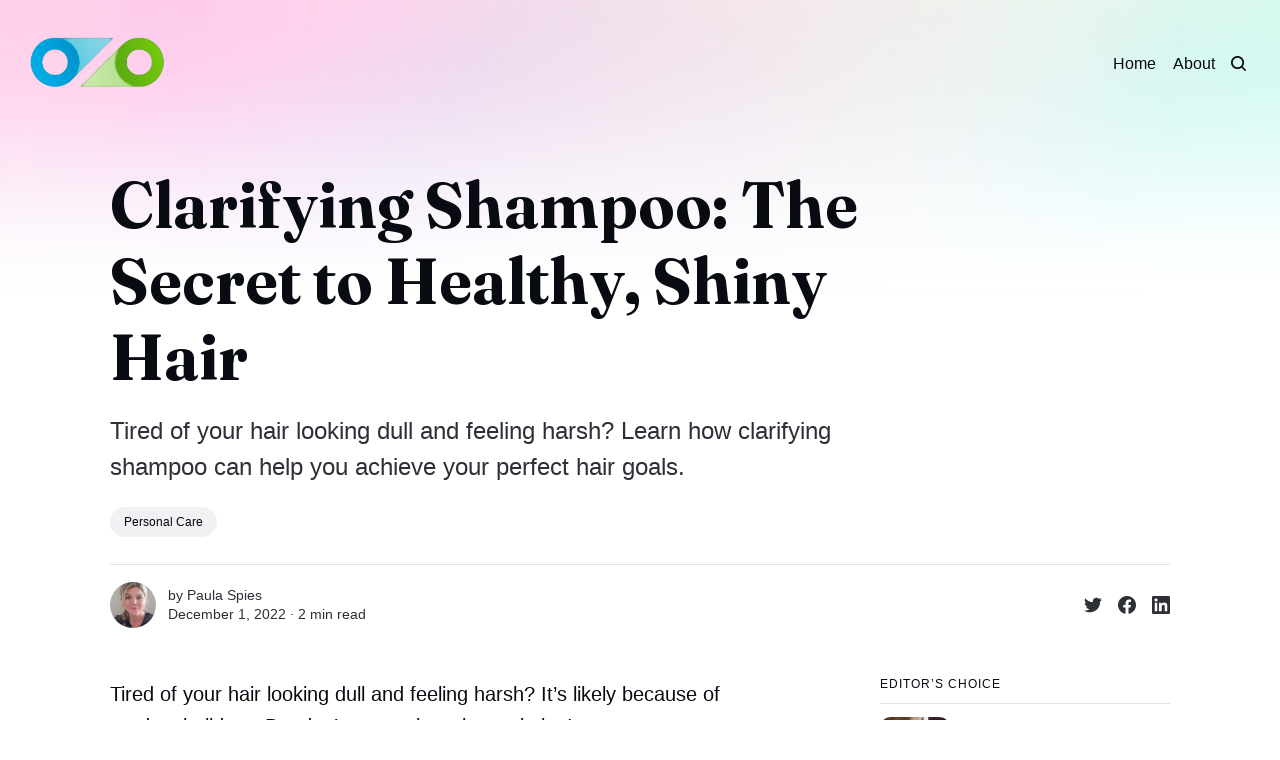

--- FILE ---
content_type: text/html; charset=utf-8
request_url: https://www.productpeek.com/clarifying-shampoo/
body_size: 9706
content:
<!DOCTYPE html>
<html lang="en">
	<head>
		<meta charset="utf-8">
		<meta http-equiv="X-UA-Compatible" content="IE=edge">
		<title>Clarifying Shampoo: The Secret to Healthy, Shiny Hair</title>
		<meta name="HandheldFriendly" content="True">
		<meta name="viewport" content="width=device-width, initial-scale=1">
		

<link rel="preconnect" href="https://fonts.googleapis.com"> 
<link rel="preconnect" href="https://fonts.gstatic.com" crossorigin>
<link rel="preload" as="style" href="https://fonts.googleapis.com/css2?family=Fraunces:ital,opsz,wght@0,9..144,350;0,9..144,680;1,9..144,350;1,9..144,680&display=swap">
<link rel="stylesheet" href="https://fonts.googleapis.com/css2?family=Fraunces:ital,opsz,wght@0,9..144,350;0,9..144,680;1,9..144,350;1,9..144,680&display=swap">
















		<link rel="stylesheet" type="text/css" href="https://www.productpeek.com/assets/css/screen.css?v=bec0f15a92">
		<style>
:root {
	--font-family-one: 'Fraunces', serif;
	--font-weight-one-light: 350;
	--font-weight-one-bold: 680;
}
</style>

		<script>
		/* getContrast.js
		––––––––––––––––––––––––––––––––––––––––––––––––––––
		Website : vanillajstoolkit.com/helpers/getcontrast/
		Authors : Chris Ferdinandi & Brian Suda
		License : MIT
		–––––––––––––––––––––––––––––––––––––––––––––––––––– */
		function getContrast(t){"use strict";return"#"===t.slice(0,1)&&(t=t.slice(1)),3===t.length&&(t=t.split("").map(function(t){return t+t}).join("")),(299*parseInt(t.substr(0,2),16)+587*parseInt(t.substr(2,2),16)+114*parseInt(t.substr(4,2),16))/1000>=128?"no-white-text":"is-white-text"}
		</script>
		<meta name="description" content="Tired of your hair looking dull and feeling harsh? Learn how clarifying shampoo can help you achieve your perfect hair goals.">
    <link rel="icon" href="https://www.productpeek.com/content/images/size/w256h256/2022/11/Favicon01.png" type="image/png">
    <link rel="canonical" href="https://www.productpeek.com/clarifying-shampoo/">
    <meta name="referrer" content="no-referrer-when-downgrade">
    
    <meta property="og:site_name" content="ProductPeek">
    <meta property="og:type" content="article">
    <meta property="og:title" content="Clarifying Shampoo: The Secret to Healthy, Shiny Hair">
    <meta property="og:description" content="Tired of your hair looking dull and feeling harsh? Learn how clarifying shampoo can help you achieve your perfect hair goals.">
    <meta property="og:url" content="https://www.productpeek.com/clarifying-shampoo/">
    <meta property="og:image" content="https://images.unsplash.com/photo-1559279824-ff1f92a191b9?crop&#x3D;entropy&amp;cs&#x3D;tinysrgb&amp;fit&#x3D;max&amp;fm&#x3D;jpg&amp;ixid&#x3D;MnwxMTc3M3wwfDF8c2VhcmNofDQyfHxoYWlyfGVufDB8fHx8MTY2OTcxNzM4Mw&amp;ixlib&#x3D;rb-4.0.3&amp;q&#x3D;80&amp;w&#x3D;2000">
    <meta property="article:published_time" content="2022-12-01T05:38:47.000Z">
    <meta property="article:modified_time" content="2022-12-01T05:38:47.000Z">
    <meta property="article:tag" content="Personal Care">
    
    <meta property="article:publisher" content="https://www.facebook.com/ProductPeek">
    <meta name="twitter:card" content="summary_large_image">
    <meta name="twitter:title" content="Clarifying Shampoo: The Secret to Healthy, Shiny Hair">
    <meta name="twitter:description" content="Tired of your hair looking dull and feeling harsh? Learn how clarifying shampoo can help you achieve your perfect hair goals.">
    <meta name="twitter:url" content="https://www.productpeek.com/clarifying-shampoo/">
    <meta name="twitter:image" content="https://images.unsplash.com/photo-1559279824-ff1f92a191b9?crop&#x3D;entropy&amp;cs&#x3D;tinysrgb&amp;fit&#x3D;max&amp;fm&#x3D;jpg&amp;ixid&#x3D;MnwxMTc3M3wwfDF8c2VhcmNofDQyfHxoYWlyfGVufDB8fHx8MTY2OTcxNzM4Mw&amp;ixlib&#x3D;rb-4.0.3&amp;q&#x3D;80&amp;w&#x3D;2000">
    <meta name="twitter:label1" content="Written by">
    <meta name="twitter:data1" content="Paula Spies">
    <meta name="twitter:label2" content="Filed under">
    <meta name="twitter:data2" content="Personal Care">
    <meta name="twitter:site" content="@productpeek">
    <meta property="og:image:width" content="1200">
    <meta property="og:image:height" content="1798">
    
    <script type="application/ld+json">
{
    "@context": "https://schema.org",
    "@type": "Article",
    "publisher": {
        "@type": "Organization",
        "name": "ProductPeek",
        "url": "https://www.productpeek.com/",
        "logo": {
            "@type": "ImageObject",
            "url": "https://www.productpeek.com/content/images/2022/11/Logo01-2.png"
        }
    },
    "author": {
        "@type": "Person",
        "name": "Paula Spies",
        "image": {
            "@type": "ImageObject",
            "url": "https://www.productpeek.com/content/images/size/w1200/2022/09/Paula.jpeg",
            "width": 1200,
            "height": 2133
        },
        "url": "https://www.productpeek.com/author/paula/",
        "sameAs": []
    },
    "headline": "Clarifying Shampoo: The Secret to Healthy, Shiny Hair",
    "url": "https://www.productpeek.com/clarifying-shampoo/",
    "datePublished": "2022-12-01T05:38:47.000Z",
    "dateModified": "2022-12-01T05:38:47.000Z",
    "image": {
        "@type": "ImageObject",
        "url": "https://images.unsplash.com/photo-1559279824-ff1f92a191b9?crop=entropy&cs=tinysrgb&fit=max&fm=jpg&ixid=MnwxMTc3M3wwfDF8c2VhcmNofDQyfHxoYWlyfGVufDB8fHx8MTY2OTcxNzM4Mw&ixlib=rb-4.0.3&q=80&w=2000",
        "width": 1200,
        "height": 1798
    },
    "keywords": "Personal Care",
    "description": "Tired of your hair looking dull and feeling harsh? Learn how clarifying shampoo can help you achieve your perfect hair goals.",
    "mainEntityOfPage": "https://www.productpeek.com/clarifying-shampoo/"
}
    </script>

    <meta name="generator" content="Ghost 6.13">
    <link rel="alternate" type="application/rss+xml" title="ProductPeek" href="https://www.productpeek.com/rss/">
    
    <script defer src="https://cdn.jsdelivr.net/ghost/sodo-search@~1.8/umd/sodo-search.min.js" data-key="66211aff3f8af8203d36b98427" data-styles="https://cdn.jsdelivr.net/ghost/sodo-search@~1.8/umd/main.css" data-sodo-search="https://productpeek.ghost.io/" data-locale="en" crossorigin="anonymous"></script>
    
    <link href="https://www.productpeek.com/webmentions/receive/" rel="webmention">
    <script defer src="/public/cards.min.js?v=bec0f15a92"></script>
    <link rel="stylesheet" type="text/css" href="/public/cards.min.css?v=bec0f15a92">
    <script defer src="/public/ghost-stats.min.js?v=bec0f15a92" data-stringify-payload="false" data-datasource="analytics_events" data-storage="localStorage" data-host="https://www.productpeek.com/.ghost/analytics/api/v1/page_hit"  tb_site_uuid="86f16465-b989-4d8c-818f-03d7b25443b0" tb_post_uuid="15c5ddfa-2583-40e4-a81a-7a9e7cd44002" tb_post_type="post" tb_member_uuid="undefined" tb_member_status="undefined"></script><style>:root {--ghost-accent-color: #FBBE04;}</style>
    <!-- Global site tag (gtag.js) - Google Analytics -->
<script async src="https://www.googletagmanager.com/gtag/js?id=G-5XZYYTWVCF"></script>
<script>
window.dataLayer = window.dataLayer || [];
function gtag(){dataLayer.push(arguments);}
gtag('js', new Date());

gtag('config', 'G-5XZYYTWVCF');
</script>

<style>
:root {
--height-logo-header: 80px;
--height-logo-footer: 80px;
}
</style>

<meta name='ir-site-verification-token' value='-44187965'>
<meta name="fo-verify" content="da2f8802-186c-4f2c-92dc-c70d20975054">

<script src="//assets.pinterest.com/js/pinit.js"
type="text/javascript" async defer
data-pin-hover="true"></script>


<meta name="fo-verify" content="da2f8802-186c-4f2c-92dc-c70d20975054">

<script src="https://www.anrdoezrs.net/am/100735380/include/allCj/impressions/page/am.js"></script>


<!-- Hotjar Tracking Code for Product Peek -->
<script>
    (function(h,o,t,j,a,r){
        h.hj=h.hj||function(){(h.hj.q=h.hj.q||[]).push(arguments)};
        h._hjSettings={hjid:5093631,hjsv:6};
        a=o.getElementsByTagName('head')[0];
        r=o.createElement('script');r.async=1;
        r.src=t+h._hjSettings.hjid+j+h._hjSettings.hjsv;
        a.appendChild(r);
    })(window,document,'https://static.hotjar.com/c/hotjar-','.js?sv=');
</script>
	</head>
	<body class="post-template tag-beauty-and-personal-care">
		<script>!function(){"use strict";const t=document.body,o=getComputedStyle(t).getPropertyValue("--ghost-accent-color").trim();o&&t.classList.add(getContrast(o))}();</script>
		<div class="global-wrap">
			<div class="global-cover" style="background-image:url(https://static.ghost.org/v4.0.0/images/publication-cover.jpg)"></div>

			<div class="global-content">
				<header class="header-section">
	<div class="header-wrap">
		<div class="header-logo global-logo is-header">	<a href="https://www.productpeek.com" class="is-logo"><img src="https://www.productpeek.com/content/images/2022/11/Logo01-2.png" alt="ProductPeek home"></a>
</div>
		<div class="header-nav">
			<span class="header-search search-open is-mobile" data-ghost-search><svg role="img" viewBox="0 0 24 24" xmlns="http://www.w3.org/2000/svg"><path d="M16.877 18.456l5.01 5.011c.208.197.484.308.771.308a1.118 1.118 0 00.809-1.888l-5.011-5.01c3.233-4.022 2.983-9.923-.746-13.654l-.291-.29a.403.403 0 00-.095-.075C13.307-.77 7.095-.649 3.223 3.223c-3.997 3.998-3.997 10.489 0 14.485 3.731 3.731 9.633 3.981 13.654.748zm-.784-13.617a7.96 7.96 0 010 11.254 7.961 7.961 0 01-11.253 0 7.96 7.96 0 010-11.254 7.961 7.961 0 0111.253 0z"/></svg>
</span>
			<input id="toggle" class="header-checkbox" type="checkbox">
			<label class="header-toggle" for="toggle">
				<span>
					<span class="bar"></span>
					<span class="bar"></span>
					<span class="bar"></span>
				</span>
			</label>
			<nav class="is-right">
<ul>
	<li><a href="https://www.productpeek.com/">Home</a></li>
	<li><a href="https://www.productpeek.com/about/">About</a></li>
</ul>
<ul>
	<li class="header-search search-open is-desktop" data-ghost-search><svg role="img" viewBox="0 0 24 24" xmlns="http://www.w3.org/2000/svg"><path d="m16.822 18.813 4.798 4.799c.262.248.61.388.972.388.772-.001 1.407-.637 1.407-1.409 0-.361-.139-.709-.387-.971l-4.799-4.797c3.132-4.108 2.822-10.005-.928-13.756l-.007-.007-.278-.278a.6985.6985 0 0 0-.13-.107C13.36-1.017 7.021-.888 3.066 3.067c-4.088 4.089-4.088 10.729 0 14.816 3.752 3.752 9.65 4.063 13.756.93Zm-.965-13.719c2.95 2.953 2.95 7.81 0 10.763-2.953 2.949-7.809 2.949-10.762 0-2.951-2.953-2.951-7.81 0-10.763 2.953-2.95 7.809-2.95 10.762 0Z"/></svg>
</li>
	</ul>
</nav>
		</div>
	</div>
</header>				<main class="global-main">
					<progress class="post-progress"></progress>
<article class="post-section is-sidebar">
	<div class="post-header">
	<div class="post-header-wrap global-padding">
		<div class="post-header-content">
			
			<h1 class="post-title global-title">Clarifying Shampoo: The Secret to Healthy, Shiny Hair</h1>
			<p class="post-excerpt global-excerpt">Tired of your hair looking dull and feeling harsh? Learn how clarifying shampoo can help you achieve your perfect hair goals.</p>
			<div class="post-tags global-tags"><a href="/tag/beauty-and-personal-care/">Personal Care</a></div>
			<div class="post-meta-wrap">
				<div class="global-meta is-full-meta is-post">
	<div class="global-meta-wrap">
		<div>
			<div class="global-meta-avatar is-image global-image">
				<a href="/author/paula/" class="global-link" title="Paula Spies"></a>
				<img src="/content/images/size/w300/2022/09/Paula.jpeg" alt="Paula Spies" loading="lazy">			</div>
		</div>
	</div>
	<div class="global-meta-content">
		<div>
			by
			<a href="/author/paula/">Paula Spies</a>
		</div>
		<time datetime="2022-12-01"><span>December 1, 2022 ∙ </span>2 min read</time>
	</div>
</div>
					<div class="post-share-wrap">
		<a href="https://twitter.com/intent/tweet?text=Clarifying%20Shampoo%3A%20The%20Secret%20to%20Healthy%2C%20Shiny%20Hair&amp;url=https://www.productpeek.com/clarifying-shampoo/" target="_blank" rel="noopener" aria-label="Share on Twitter"><svg role="img" viewBox="0 0 24 24" xmlns="http://www.w3.org/2000/svg"><path d="M23.954 4.569c-.885.389-1.83.654-2.825.775 1.014-.611 1.794-1.574 2.163-2.723-.951.555-2.005.959-3.127 1.184-.896-.959-2.173-1.559-3.591-1.559-2.717 0-4.92 2.203-4.92 4.917 0 .39.045.765.127 1.124C7.691 8.094 4.066 6.13 1.64 3.161c-.427.722-.666 1.561-.666 2.475 0 1.71.87 3.213 2.188 4.096-.807-.026-1.566-.248-2.228-.616v.061c0 2.385 1.693 4.374 3.946 4.827-.413.111-.849.171-1.296.171-.314 0-.615-.03-.916-.086.631 1.953 2.445 3.377 4.604 3.417-1.68 1.319-3.809 2.105-6.102 2.105-.39 0-.779-.023-1.17-.067 2.189 1.394 4.768 2.209 7.557 2.209 9.054 0 13.999-7.496 13.999-13.986 0-.209 0-.42-.015-.63.961-.689 1.8-1.56 2.46-2.548l-.047-.02z"/></svg></a>
		<a href="https://www.facebook.com/sharer/sharer.php?u=https://www.productpeek.com/clarifying-shampoo/" target="_blank" rel="noopener" aria-label="Share on Facebook"><svg role="img" viewBox="0 0 24 24" xmlns="http://www.w3.org/2000/svg"><path d="M23.9981 11.9991C23.9981 5.37216 18.626 0 11.9991 0C5.37216 0 0 5.37216 0 11.9991C0 17.9882 4.38789 22.9522 10.1242 23.8524V15.4676H7.07758V11.9991H10.1242V9.35553C10.1242 6.34826 11.9156 4.68714 14.6564 4.68714C15.9692 4.68714 17.3424 4.92149 17.3424 4.92149V7.87439H15.8294C14.3388 7.87439 13.8739 8.79933 13.8739 9.74824V11.9991H17.2018L16.6698 15.4676H13.8739V23.8524C19.6103 22.9522 23.9981 17.9882 23.9981 11.9991Z"/></svg></a>
		<a href="https://www.linkedin.com/shareArticle?mini=true&amp;title=Clarifying%20Shampoo%3A%20The%20Secret%20to%20Healthy%2C%20Shiny%20Hair&amp;url=https://www.productpeek.com/clarifying-shampoo/" target="_blank" rel="noopener" aria-label="Share on Linkedin"><svg role="img" viewBox="0 0 24 24" xmlns="http://www.w3.org/2000/svg"><path d="M20.447 20.452h-3.554v-5.569c0-1.328-.027-3.037-1.852-3.037-1.853 0-2.136 1.445-2.136 2.939v5.667H9.351V9h3.414v1.561h.046c.477-.9 1.637-1.85 3.37-1.85 3.601 0 4.267 2.37 4.267 5.455v6.286zM5.337 7.433c-1.144 0-2.063-.926-2.063-2.065 0-1.138.92-2.063 2.063-2.063 1.14 0 2.064.925 2.064 2.063 0 1.139-.925 2.065-2.064 2.065zm1.782 13.019H3.555V9h3.564v11.452zM22.225 0H1.771C.792 0 0 .774 0 1.729v20.542C0 23.227.792 24 1.771 24h20.451C23.2 24 24 23.227 24 22.271V1.729C24 .774 23.2 0 22.222 0h.003z"/></svg></a>
	</div>
			</div>
		</div>
	</div>
</div>	<div class="post-wrap global-padding">
		<div class="post-sidebar">
		<div class="is-featured">
	<small class="global-subtitle">Editor’s Choice</small>
	<a href="/mothers-day-necklace/">
		<img src="/content/images/size/w300/2024/03/mothers-day-necklace.webp" alt="" loading="lazy">		<div>
			<h3 class="post-sidebar-title">7 Best Mother&#x27;s Day Necklaces to Celebrate Mom in Style</h3>
		</div>
	</a>
	<a href="/collagen-sticks-for-dogs/">
		<img src="https://images.unsplash.com/photo-1514984879728-be0aff75a6e8?crop&#x3D;entropy&amp;cs&#x3D;tinysrgb&amp;fit&#x3D;max&amp;fm&#x3D;jpg&amp;ixid&#x3D;MnwxMTc3M3wwfDF8c2VhcmNofDZ8fGRvZyUyMGNoZXdpbmd8ZW58MHx8fHwxNjcwNTA1MTU4&amp;ixlib&#x3D;rb-4.0.3&amp;q&#x3D;80&amp;w&#x3D;300" alt="" loading="lazy">		<div>
			<h3 class="post-sidebar-title">5 Best Collagen Sticks for Dogs That Will Keep Them Healthy and Active</h3>
		</div>
	</a>
	<a href="/chewy-vuitton-dog-toys/">
		<img src="/content/images/size/w300/2022/12/feature-3.webp" alt="" loading="lazy">		<div>
			<h3 class="post-sidebar-title">Chewy Vuitton Dog Toys Review: Your Furry Friend Deserves the Best</h3>
		</div>
	</a>
</div>
				</div>
		<div class="post-content">
			<p>Tired of your hair looking dull and feeling harsh? It’s likely because of product build-up. But don’t worry, there is a solution! </p><p>Clarifying shampoos are designed to remove the sebum from the hair shaft and break down the polymer film created by styling products, leaving your hair feeling soft and appearing shiny. </p><p>Let’s dive into what clarifying shampoo does and how it can help you achieve your perfect hair goals.</p><h2 id="what-is-clarifying-shampoo">What Is Clarifying Shampoo?</h2><p>Clarifying shampoos are deep-cleansing shampoos that are used to remove the build-up of excess oils, styling products, and other residues from the scalp and hair shaft. </p><p>They contain higher concentrations of surfactants (the cleansing agents in regular shampoos) than everyday shampoos, which makes them more effective at removing heavy buildup. </p><p>However, clarifying shampoos can be used too frequently – they should only be used once a week or less often if your hair is particularly dry or fragile.</p><h2 id="how-does-it-work">How Does It Work?</h2><p>Clarifying shampoos use lauryl sulfates as their primary detergent—this helps them break down oil quickly and effectively. </p><p>Unlike everyday shampoos or dry hair shampoos that simply cleanse your scalp but do not necessarily remove product build-up, clarifying shampoos cut through all of that extra gunk-like butter to give you a truly fresh start with each wash. </p><p>Those with oily scalps may even find they need to clarify their locks more frequently than once a week; however, those with normal or dry scalps will likely only need to use a clarifying shampoo once every 7-10 washes for best results.</p><h2 id="primary-benefits">Primary Benefits</h2><p>The primary benefits of using a clarifying shampoo include: increased shine, softer feel, easier styling &amp; fewer tangles/frizzes, improved elasticity &amp; bounce after drying/styling, removal of product buildup (including hairspray), prevention against dandruff/flakes due to excess oil/product build-up on scalp/hair strands. </p><p>Additionally, those with color-treated strands may benefit from using this type of shampoo since it removes any buildup caused by dyeing products.</p><p>Here's a highly-recommended clarifying shampoo you might want to try out 👇</p><div class="kg-card kg-product-card"><div class="kg-product-card-container"><img src="https://www.productpeek.com/content/images/2022/11/Clarifying-Shampoo-1.webp" width="1000" height="1000" srcset="https://www.productpeek.com/content/images/size/w600/2022/11/Clarifying-Shampoo-1.webp 600w, https://www.productpeek.com/content/images/2022/11/Clarifying-Shampoo-1.webp 1000w" sizes="(min-width: 720px) 720px" class="kg-product-card-image" loading="lazy" /><div class="kg-product-card-title-container"><h4 class="kg-product-card-title">Design Essentials Oat Protein and Henna Deep Cleansing Shampoo</h4></div><div class="kg-product-card-description"></div><a href="https://geni.us/MMTuGy" class="kg-product-card-button kg-product-card-btn-accent" target="_blank" rel="noopener noreferrer"><span>Find The Best Deal</span></a></div></div><h2 id="conclusion">Conclusion</h2><p>Clarifying shampoos can be an incredibly useful part of any haircare routine because they provide deep cleaning action without stripping away essential oils or moisture. </p><p>As long as they’re used correctly (no more than once per week!), these types of shampoos can help keep your hair healthy while restoring its natural shine and volume. </p><p>Of course, it’s always best to consult with a professional hairstylist before making any major changes in order to get personalized advice tailored specifically for your unique needs!</p><hr><p>Tap below to check our other hair product articles👇</p><div class="kg-card kg-button-card kg-align-center"><a href="https://www.productpeek.com/permed-hair-shampoo/" class="kg-btn kg-btn-accent">5 Best Shampoos for Permed Hair</a></div><div class="kg-card kg-button-card kg-align-center"><a href="https://www.productpeek.com/hair-extension-shampoo/" class="kg-btn kg-btn-accent">The Top Ten Shampoo Brands for Extensions</a></div><div class="kg-card kg-button-card kg-align-center"><a href="https://www.productpeek.com/argan-oil-shampoos/" class="kg-btn kg-btn-accent">10 of the Best Argan Oil Shampoos for Healthy Hair</a></div><div class="kg-card kg-button-card kg-align-center"><a href="https://www.productpeek.com/color-treated-dry-shampoo/" class="kg-btn kg-btn-accent">7 Must-Try Dry Shampoos for Colored Hair</a></div><hr><div class="kg-card kg-callout-card kg-callout-card-grey"><div class="kg-callout-emoji">💡</div><div class="kg-callout-text"><i>This post may contain affiliate links by which I could receive a small commission at no cost to you when you make a purchase. As an Amazon Associate, I earn from qualifying purchases. Thank you for understanding.</i></div></div>
			<div class="post-share">
	<div class="post-share-wrap">
		<a href="https://twitter.com/intent/tweet?text=Clarifying%20Shampoo%3A%20The%20Secret%20to%20Healthy%2C%20Shiny%20Hair&amp;url=https://www.productpeek.com/clarifying-shampoo/" target="_blank" rel="noopener" aria-label="Share on Twitter"><svg role="img" viewBox="0 0 24 24" xmlns="http://www.w3.org/2000/svg"><path d="M23.954 4.569c-.885.389-1.83.654-2.825.775 1.014-.611 1.794-1.574 2.163-2.723-.951.555-2.005.959-3.127 1.184-.896-.959-2.173-1.559-3.591-1.559-2.717 0-4.92 2.203-4.92 4.917 0 .39.045.765.127 1.124C7.691 8.094 4.066 6.13 1.64 3.161c-.427.722-.666 1.561-.666 2.475 0 1.71.87 3.213 2.188 4.096-.807-.026-1.566-.248-2.228-.616v.061c0 2.385 1.693 4.374 3.946 4.827-.413.111-.849.171-1.296.171-.314 0-.615-.03-.916-.086.631 1.953 2.445 3.377 4.604 3.417-1.68 1.319-3.809 2.105-6.102 2.105-.39 0-.779-.023-1.17-.067 2.189 1.394 4.768 2.209 7.557 2.209 9.054 0 13.999-7.496 13.999-13.986 0-.209 0-.42-.015-.63.961-.689 1.8-1.56 2.46-2.548l-.047-.02z"/></svg></a>
		<a href="https://www.facebook.com/sharer/sharer.php?u=https://www.productpeek.com/clarifying-shampoo/" target="_blank" rel="noopener" aria-label="Share on Facebook"><svg role="img" viewBox="0 0 24 24" xmlns="http://www.w3.org/2000/svg"><path d="M23.9981 11.9991C23.9981 5.37216 18.626 0 11.9991 0C5.37216 0 0 5.37216 0 11.9991C0 17.9882 4.38789 22.9522 10.1242 23.8524V15.4676H7.07758V11.9991H10.1242V9.35553C10.1242 6.34826 11.9156 4.68714 14.6564 4.68714C15.9692 4.68714 17.3424 4.92149 17.3424 4.92149V7.87439H15.8294C14.3388 7.87439 13.8739 8.79933 13.8739 9.74824V11.9991H17.2018L16.6698 15.4676H13.8739V23.8524C19.6103 22.9522 23.9981 17.9882 23.9981 11.9991Z"/></svg></a>
		<a href="https://www.linkedin.com/shareArticle?mini=true&amp;title=Clarifying%20Shampoo%3A%20The%20Secret%20to%20Healthy%2C%20Shiny%20Hair&amp;url=https://www.productpeek.com/clarifying-shampoo/" target="_blank" rel="noopener" aria-label="Share on Linkedin"><svg role="img" viewBox="0 0 24 24" xmlns="http://www.w3.org/2000/svg"><path d="M20.447 20.452h-3.554v-5.569c0-1.328-.027-3.037-1.852-3.037-1.853 0-2.136 1.445-2.136 2.939v5.667H9.351V9h3.414v1.561h.046c.477-.9 1.637-1.85 3.37-1.85 3.601 0 4.267 2.37 4.267 5.455v6.286zM5.337 7.433c-1.144 0-2.063-.926-2.063-2.065 0-1.138.92-2.063 2.063-2.063 1.14 0 2.064.925 2.064 2.063 0 1.139-.925 2.065-2.064 2.065zm1.782 13.019H3.555V9h3.564v11.452zM22.225 0H1.771C.792 0 0 .774 0 1.729v20.542C0 23.227.792 24 1.771 24h20.451C23.2 24 24 23.227 24 22.271V1.729C24 .774 23.2 0 22.222 0h.003z"/></svg></a>
		<a href="javascript:" class="post-share-link" id="copy" data-clipboard-target="#copy-link" aria-label="Copy link"><svg role="img" viewBox="0 0 33 24" xmlns="http://www.w3.org/2000/svg"><path d="M27.3999996,13.4004128 L21.7999996,13.4004128 L21.7999996,19 L18.9999996,19 L18.9999996,13.4004128 L13.3999996,13.4004128 L13.3999996,10.6006192 L18.9999996,10.6006192 L18.9999996,5 L21.7999996,5 L21.7999996,10.6006192 L27.3999996,10.6006192 L27.3999996,13.4004128 Z M12,20.87 C7.101,20.87 3.13,16.898 3.13,12 C3.13,7.102 7.101,3.13 12,3.13 C12.091,3.13 12.181,3.139 12.272,3.142 C9.866,5.336 8.347,8.487 8.347,12 C8.347,15.512 9.866,18.662 12.271,20.857 C12.18,20.859 12.091,20.87 12,20.87 Z M20.347,0 C18.882,0 17.484,0.276 16.186,0.756 C14.882,0.271 13.473,0 12,0 C5.372,0 0,5.373 0,12 C0,18.628 5.372,24 12,24 C13.471,24 14.878,23.726 16.181,23.242 C17.481,23.724 18.88,24 20.347,24 C26.975,24 32.347,18.628 32.347,12 C32.347,5.373 26.975,0 20.347,0 Z"/></svg></a>
		<small class="share-link-info global-alert">The link has been copied!</small>
	</div>
	<input type="text" value="https://www.productpeek.com/clarifying-shampoo/" id="copy-link" aria-label="Copy link input">
</div>
		</div>
	</div>
</article>
<aside class="navigation-section global-padding">
	<div class="navigation-wrap">
		<a href="/baby-mittens-for-winter/" class="navigation-next">
			<small class="global-subtitle">Newer post</small>
			<div>
				<div class="navigation-image global-image-orientation global-image global-radius is-square">
					<img src="https://images.unsplash.com/photo-1477239439998-839196943351?crop&#x3D;entropy&amp;cs&#x3D;tinysrgb&amp;fit&#x3D;max&amp;fm&#x3D;jpg&amp;ixid&#x3D;MnwxMTc3M3wwfDF8c2VhcmNofDF8fGJhYnklMjBtaXR0ZW58ZW58MHx8fHwxNjY5ODM3MzE5&amp;ixlib&#x3D;rb-4.0.3&amp;q&#x3D;80&amp;w&#x3D;300" alt="" loading="lazy">				</div>
				<div class="navigation-title">
					<div><h3>5 Best Baby Mittens for Winter</h3></div>
				</div>
			</div>
		</a>
		<a href="/why-you-should-never-wake-a-sleeping-baby/" class="navigation-prev">
			<small class="global-subtitle">Older post</small>
			<div>
				<div class="navigation-title">
					<div><h3>Why You Should Never Wake a Sleeping Baby</h3></div>
				</div>
				<div class="navigation-image global-image-orientation global-image global-radius is-square">
					<img src="https://images.unsplash.com/photo-1582212742235-a2500f31cb39?crop&#x3D;entropy&amp;cs&#x3D;tinysrgb&amp;fit&#x3D;max&amp;fm&#x3D;jpg&amp;ixid&#x3D;MnwxMTc3M3wwfDF8c2VhcmNofDN8fHNsZWVwaW5nJTIwYmFieXxlbnwwfHx8fDE2NjkyODA4Nzk&amp;ixlib&#x3D;rb-4.0.3&amp;q&#x3D;80&amp;w&#x3D;300" alt="" loading="lazy">				</div>
			</div>
		</a>
	</div>
</aside>		<div class="special-section global-padding">
	<small class="global-subtitle">You might also like</small>
	<div class="special-wrap">
		<article class="item is-special">
	<div class="item-image global-image global-image-orientation global-radius">
		<a href="/what-are-the-best-christmas-gifts-for-seniors/" class="global-link" aria-label="What Are the Best Christmas Gifts for Seniors?"></a>
		<img srcset="/content/images/size/w300/2024/12/What-are-the-best-christmas-gifts-for-seniors1.png 300w, 
			 /content/images/size/w600/2024/12/What-are-the-best-christmas-gifts-for-seniors1.png 600w"
	 sizes="(max-width:480px) 300px, 600px"
	 src="/content/images/size/w600/2024/12/What-are-the-best-christmas-gifts-for-seniors1.png"
	 loading="lazy"
	 alt="">
	</div>
	<div class="item-content">
		<h2 class="item-title"><a href="/what-are-the-best-christmas-gifts-for-seniors/">What Are the Best Christmas Gifts for Seniors?</a></h2>
		<div class="global-meta">
	<div class="global-meta-content">
		by
		<a href="/author/paula/">Paula Spies</a>
	</div>
</div>
	</div>
</article>
		<article class="item is-special">
	<div class="item-image global-image global-image-orientation global-radius">
		<a href="/teacher-christmas-gifts/" class="global-link" aria-label="20 Best Christmas Gifts for Teachers This Holiday"></a>
		<img srcset="/content/images/size/w300/2024/11/Teacher-christmas-gifts23.png 300w, 
			 /content/images/size/w600/2024/11/Teacher-christmas-gifts23.png 600w"
	 sizes="(max-width:480px) 300px, 600px"
	 src="/content/images/size/w600/2024/11/Teacher-christmas-gifts23.png"
	 loading="lazy"
	 alt="">
	</div>
	<div class="item-content">
		<h2 class="item-title"><a href="/teacher-christmas-gifts/">20 Best Christmas Gifts for Teachers This Holiday</a></h2>
		<div class="global-meta">
	<div class="global-meta-content">
		by
		<a href="/author/paula/">Paula Spies</a>
	</div>
</div>
	</div>
</article>
		<article class="item is-special">
	<div class="item-image global-image global-image-orientation global-radius">
		<a href="/mushroom-supplement-benefits/" class="global-link" aria-label="Exploring the Health Benefits of Mushroom Supplements"></a>
		<img srcset="/content/images/size/w300/2024/11/Mushroom-supplement-benefits1.png 300w, 
			 /content/images/size/w600/2024/11/Mushroom-supplement-benefits1.png 600w"
	 sizes="(max-width:480px) 300px, 600px"
	 src="/content/images/size/w600/2024/11/Mushroom-supplement-benefits1.png"
	 loading="lazy"
	 alt="">
	</div>
	<div class="item-content">
		<h2 class="item-title"><a href="/mushroom-supplement-benefits/">Exploring the Health Benefits of Mushroom Supplements</a></h2>
		<div class="global-meta">
	<div class="global-meta-content">
		by
		<a href="/author/paula/">Paula Spies</a>
	</div>
</div>
	</div>
</article>
		<article class="item is-special">
	<div class="item-image global-image global-image-orientation global-radius">
		<a href="/are-mushroom-supplements-good-for-you/" class="global-link" aria-label="Are Mushroom Supplements Good for You? Benefits &amp; Side Effects"></a>
		<img srcset="/content/images/size/w300/2024/11/Are-mushroom-supplements-good-for-you1.png 300w, 
			 /content/images/size/w600/2024/11/Are-mushroom-supplements-good-for-you1.png 600w"
	 sizes="(max-width:480px) 300px, 600px"
	 src="/content/images/size/w600/2024/11/Are-mushroom-supplements-good-for-you1.png"
	 loading="lazy"
	 alt="">
	</div>
	<div class="item-content">
		<h2 class="item-title"><a href="/are-mushroom-supplements-good-for-you/">Are Mushroom Supplements Good for You? Benefits &amp; Side Effects</a></h2>
		<div class="global-meta">
	<div class="global-meta-content">
		by
		<a href="/author/paula/">Paula Spies</a>
	</div>
</div>
	</div>
</article>
		<article class="item is-special">
	<div class="item-image global-image global-image-orientation global-radius">
		<a href="/what-does-dhea-supplement-do/" class="global-link" aria-label="What Does DHEA Supplement Do? Benefits and Side Effects"></a>
		<img srcset="/content/images/size/w300/2024/10/What-does-dhea-supplement-do1.png 300w, 
			 /content/images/size/w600/2024/10/What-does-dhea-supplement-do1.png 600w"
	 sizes="(max-width:480px) 300px, 600px"
	 src="/content/images/size/w600/2024/10/What-does-dhea-supplement-do1.png"
	 loading="lazy"
	 alt="">
	</div>
	<div class="item-content">
		<h2 class="item-title"><a href="/what-does-dhea-supplement-do/">What Does DHEA Supplement Do? Benefits and Side Effects</a></h2>
		<div class="global-meta">
	<div class="global-meta-content">
		by
		<a href="/author/jose/">Jose Ribeiro</a>
	</div>
</div>
	</div>
</article>
	</div>
</div>
				</main>
				<footer class="footer-section global-footer">
		<div class="footer-wrap global-padding">
		<div class="footer-content">
			<div class="footer-logo-wrap">
				<div class="global-logo is-footer">	<a href="https://www.productpeek.com" class="is-logo"><img src="https://www.productpeek.com/content/images/2022/11/Logo01-2.png" alt="ProductPeek home"></a>
</div>
				<p class="footer-description">We provide honest, unbiased evaluations that will help you make the best decision for your needs. Take a peek at our reviews and make your next purchase with confidence!</p>
			</div>
					</div>
		<div class="footer-nav">
			<div class="footer-nav-column is-social">
				<small>Social</small>
				<ul>
					<li><a href="https://www.facebook.com/ProductPeek" target="_blank" rel="noopener"><svg role="img" viewBox="0 0 24 24" xmlns="http://www.w3.org/2000/svg"><path d="M23.9981 11.9991C23.9981 5.37216 18.626 0 11.9991 0C5.37216 0 0 5.37216 0 11.9991C0 17.9882 4.38789 22.9522 10.1242 23.8524V15.4676H7.07758V11.9991H10.1242V9.35553C10.1242 6.34826 11.9156 4.68714 14.6564 4.68714C15.9692 4.68714 17.3424 4.92149 17.3424 4.92149V7.87439H15.8294C14.3388 7.87439 13.8739 8.79933 13.8739 9.74824V11.9991H17.2018L16.6698 15.4676H13.8739V23.8524C19.6103 22.9522 23.9981 17.9882 23.9981 11.9991Z"/></svg>Facebook</a></li>
					<li><a href="https://x.com/productpeek" target="_blank" rel="noopener"><svg role="img" viewBox="0 0 24 24" xmlns="http://www.w3.org/2000/svg"><path d="M23.954 4.569c-.885.389-1.83.654-2.825.775 1.014-.611 1.794-1.574 2.163-2.723-.951.555-2.005.959-3.127 1.184-.896-.959-2.173-1.559-3.591-1.559-2.717 0-4.92 2.203-4.92 4.917 0 .39.045.765.127 1.124C7.691 8.094 4.066 6.13 1.64 3.161c-.427.722-.666 1.561-.666 2.475 0 1.71.87 3.213 2.188 4.096-.807-.026-1.566-.248-2.228-.616v.061c0 2.385 1.693 4.374 3.946 4.827-.413.111-.849.171-1.296.171-.314 0-.615-.03-.916-.086.631 1.953 2.445 3.377 4.604 3.417-1.68 1.319-3.809 2.105-6.102 2.105-.39 0-.779-.023-1.17-.067 2.189 1.394 4.768 2.209 7.557 2.209 9.054 0 13.999-7.496 13.999-13.986 0-.209 0-.42-.015-.63.961-.689 1.8-1.56 2.46-2.548l-.047-.02z"/></svg>Twitter</a></li>
					

				</ul>
			</div>
			




<div class="footer-nav-column">
	<small>Links</small>
	<ul>
		<li><a href="https://www.productpeek.com/privacy-policy/">Privacy Policy</a></li>
		<li><a href="https://www.productpeek.com/terms-and-conditions/">Terms &amp; Conditions</a></li>
		<li><a href="https://www.productpeek.com/cookie-policy/">Cookie Policy</a></li>
		<li><a href="https://www.productpeek.com/sitemap.xml">Sitemap</a></li>
	</ul>
</div>





		</div>
		<div class="footer-copyright">
			&copy; <a href="https://www.productpeek.com">ProductPeek</a> 2026.
			Published with <a href="https://ghost.org" target="_blank" rel="noopener noreferrer">Ghost</a> and <a href="https://fueko.net" target="_blank" rel="noopener">Reiro</a>.
		</div>
	</div>
</footer>			</div>
		</div>
		<div id="notifications" class="global-notification">
	<div class="subscribe">You’ve successfully subscribed to ProductPeek</div>
	<div class="signin">Welcome back! You’ve successfully signed in.</div>
	<div class="signup">Great! You’ve successfully signed up.</div>
	<div class="update-email">Success! Your email is updated.</div>
	<div class="expired">Your link has expired</div>
	<div class="checkout-success">Success! Check your email for magic link to sign-in.</div>
</div>
				<script src="https://www.productpeek.com/assets/js/global.js?v=bec0f15a92"></script>
		<script src="https://www.productpeek.com/assets/js/post.js?v=bec0f15a92"></script>
		<script>
!function(){"use strict";const p=new URLSearchParams(window.location.search),isAction=p.has("action"),isStripe=p.has("stripe"),success=p.get("success"),action=p.get("action"),stripe=p.get("stripe"),n=document.getElementById("notifications"),a="is-subscribe",b="is-signin",c="is-signup",f="is-update-email",d="is-expired",e="is-checkout-success";p&&(isAction&&(action=="subscribe"&&success=="true"&&n.classList.add(a),action=="signup-paid"&&success=="true"&&n.classList.add(a),action=="signin"&&success=="true"&&n.classList.add(b),action=="signup"&&success=="true"&&n.classList.add(c),action=="updateEmail"&&success=="true"&&n.classList.add(f),success=="false"&&n.classList.add(d)),isStripe&&stripe=="success"&&n.classList.add(e),(isAction||isStripe)&&setTimeout(function(){window.history.replaceState(null,null,window.location.pathname),n.classList.remove(a,b,c,d,e,f)},5000))}();
</script>

		<!--
<style>
.header-logo img {
  height:150px;
}
.footer-logo img {
  height:150px;
}
</style>
-->

<script type="text/javascript">var subscribersSiteId='995f8792-7c07-4fea-9b0a-bf3754f70fbe';</script><script type="text/javascript" src="https://cdn.subscribers.com/assets/subscribers.js"></script>

<script type="text/javascript">

    var vglnk = {key: '14f96f0cfd6dd2e063ad170833018ccc'};

    (function(d, t) {

        var s = d.createElement(t);

            s.type = 'text/javascript';

            s.async = true;

            s.src = '//cdn.viglink.com/api/vglnk.js';

        var r = d.getElementsByTagName(t)[0];

            r.parentNode.insertBefore(s, r);

    }(document, 'script'));

</script>

<script type="text/javascript" src="https://s.skimresources.com/js/221171X1702616.skimlinks.js"></script>
	</body>
</html>

--- FILE ---
content_type: text/json
request_url: https://cdn.subscribers.com/config/995f8792-7c07-4fea-9b0a-bf3754f70fbe.json
body_size: 374
content:
{"prompt":{"prompt_type":"native","accent":null,"icon":"https://cdn.subscribers.com/uploads/setting/notification_fallback_image/70800/square_icon_ProductPeek-Final.png","headline":null,"subheadline":null,"ctaButton":null,"noButton":null,"includeBranding":true,"customCSS":null,"subscriptionCategories":[],"position":null,"inset":null,"overlay":null,"showModalAgainAfter":null,"showSubscribersCount":false},"site":{"name":"https://www.productpeek.com/","appleWebsitePushId":null,"enabled":true,"subdomain":"productpeek-1","public_vapid_key":null,"triggerConditions":null,"installed":true,"https":true}}